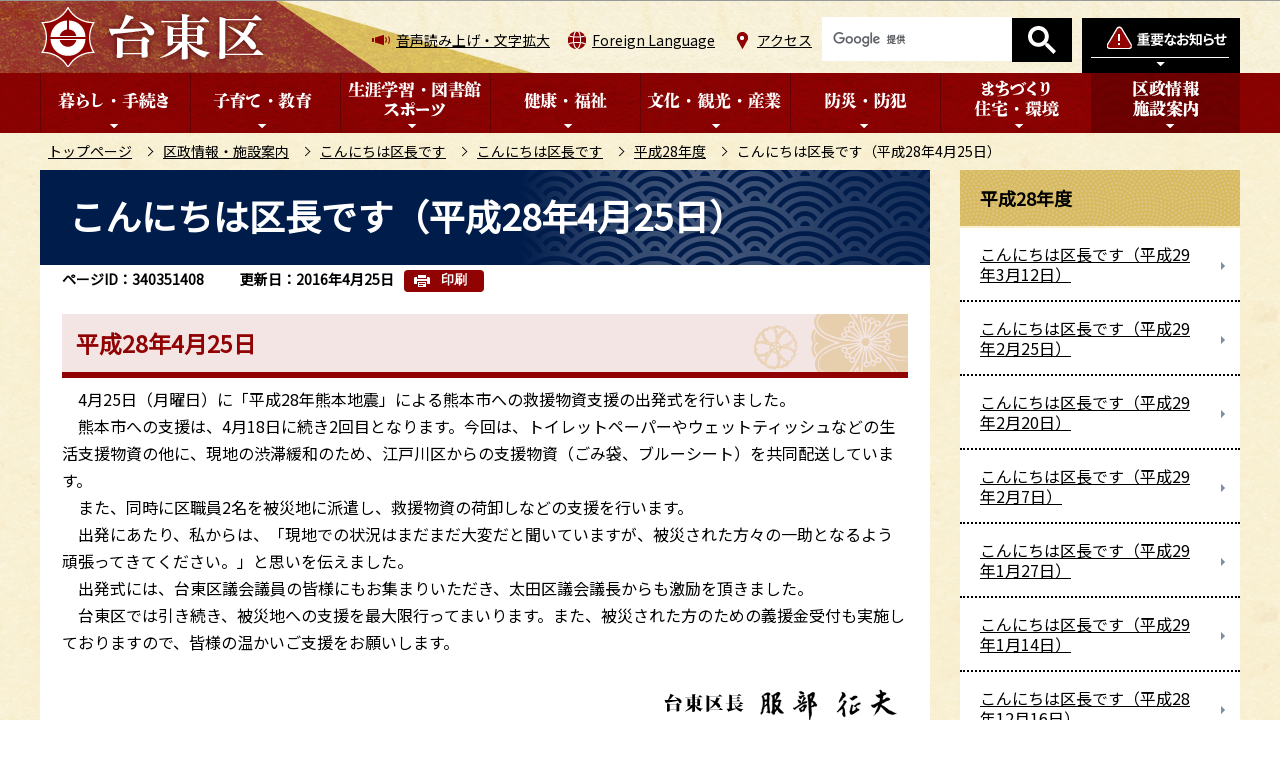

--- FILE ---
content_type: text/html
request_url: https://www.city.taito.lg.jp/kusei/kucho/message/h28kucho/20160425.html
body_size: 7208
content:
<!DOCTYPE HTML>
<html lang="ja" >
<head>
<meta http-equiv="content-type" content="text/html; charset=UTF-8">
<meta http-equiv="content-language" content="ja">
<meta charset="UTF-8">
<meta name="referrer" content="no-referrer-when-downgrade">
<meta name="Author" content="Taito city">
<meta http-equiv="X-UA-Compatible" content="IE=edge">
<meta property="og:title" content="こんにちは区長です（平成28年4月25日）">
<meta property="og:type" content="article">
<meta property="og:url" content="https://www.city.taito.lg.jp/kusei/kucho/message/h28kucho/20160425.html">
<meta property="og:image" content="">
<meta property="og:description" content="">


<link rel="shortcut icon" href="/favicon.ico">
<link rel="apple-touch-icon" href="/images/apple-touch-icon.png">
<link rel="stylesheet" type="text/css" media="all" href="/css/style.wysiwyg_2020.css">
<link rel="stylesheet" type="text/css" media="all" href="/css/style.tableconverter_2020.css">

<link href="/css/cms.lightbox.css" rel="stylesheet" type="text/css" media="all">
<link href="/css/style_base_2020.css" rel="stylesheet" type="text/css" media="all">
<link href="/css/style_base_pc_2020.css" rel="stylesheet" type="text/css" media="screen and (min-width: 769px)">
<link href="/css/style_base_smph_2020.css" rel="stylesheet" type="text/css" media="screen and (max-width: 768px)">
<link href="/css/style_base_smph_2025.css" rel="stylesheet" type="text/css" media="screen and (max-width: 768px)">
<link href="/css/style_base_pc_2020.css" rel="stylesheet" type="text/css" media="print">
<link href="/css/style_print_2020.css" rel="stylesheet" type="text/css" media="print">
<title>こんにちは区長です（平成28年4月25日）　台東区ホームページ</title>
<script src="/js/jquery.min.js"></script>
<script src="/js/jquery.cookie_2020.js"></script>
<script src="/js/jquery.swView.js"></script>
<script src="/js/lightbox.min.js"></script>
<script src="/js/common.js"></script>
<script src="/js/smph_common_2025.js"></script>
<script src="/js/id.js"></script>




<script src="/js/analyticscode.js"></script>
</head>
<body id="base">


<div id="basebg">
<noscript>
<p class="jsmessage">台東区ホームページではJavaScriptを使用しています。JavaScriptの使用を有効にしていない場合は、一部の機能が正確に動作しない恐れがあります。<br>お手数ですがJavaScriptの使用を有効にしてください。</p>
</noscript>
<div class="blockjump txtno-display"><a id="PTOP">このページの先頭です</a></div>
<div id="blockskip">
<script type="text/javascript">
// <![CDATA[
$(function(){
	$("#blockskip a").focus(function(){
		$(this).parent()
			.animate(
				{
					height: '1.5em'
				},{
					duration: 'fast'
				}
			)
			.addClass("show");
	});
	$("#blockskip a")
		.blur(function(){
		$(this).parent()
			.animate(
				{
					height: '1px'
				},{
					duration: 'fast',
					complete: function(){
						$(this).removeClass("show");
					}
				}
			)
	});
});
// ]]>
</script>
<a href="#CONT">このページの本文へ移動</a>
</div>

<div id="baseall">
<!-- ▼ヘッダーここから▼ -->
<header><div class="header_wp">
<!-- ===▽  SP NAVI  ▽=== -->
<div class="sp_head_wp pc-none">
<div class="sp_headin">
<div id="header_logo"><a href="/index.html"><img src="/images/r_smph_titlelogo.png" alt="台東区" width="116" height="35"></a></div>
<div class="menu_btn_wp">
<button class="button_container" id="toggle_01"><img src="/images/r_smph_bosai.png" alt="防災情報を開く" width="60" height="70"></button>
<button class="button_container" id="toggle_04"><img src="/images/r_smph_foreignlanguage.png" alt="Foreign Languageを開く" width="60" height="70"></button>
<button class="button_container" id="toggle_02"><img src="/images/r_smph_kensaku.png" alt="検索を開く" width="60" height="70"></button>
<button class="button_container" id="toggle_03"><img src="/images/r_smph_gnavi.png" alt="グローバルメニューを開く" width="60" height="70"></button>
</div>
</div>
<!--　中身　-->
<div id="sp_bosai_menu">
<div class="bosai_inner_inwp">
<!-- ****** kinkyu ****** -->
<script src="/js/saigai.js" type="text/javascript"></script>
<!-- ****** kinkyu ****** -->
</div></div>
<div id="sp_language_menu"><img src="/images/spacer.gif" alt="" width="1" height="1"></div>
<div id="sp_kensaku_menu"><img src="/images/spacer.gif" alt="" width="1" height="1"></div>
<div id="sp_gnavi_menu"><img src="/images/spacer.gif" alt="" width="1" height="1"></div>
<!--　/中身　-->
</div>
<!-- ===△  SP NAVI  △=== -->

<!-- ===▽  PC  ▽=== -->
<div id="pchead_wp" class="sp-none">
<div class="pchead_wp_in">
<div class="logo"><a href="/index.html"><img src="/images/r_titlelogo.png" width="226" height="60" alt="台東区：トップページへ"></a></div>
<div class="navilist_wp">
<ul class="navilist">
<li class="nav_zoom"><a href="https://www.zoomsight-sv.jp/TTK/controller/index.html#https://www.city.taito.lg.jp/">音声読み上げ・文字拡大</a></li>
<li class="nav_lang" id="lang_toggle" lang="en"><a href="javascript:void(0)">Foreign Language</a>
<div class="language_inner"><img src="/images/spacer.gif" alt="" width="1" height="1"></div>
</li>
<li class="nav_acc"><a href="/kusei/shisetsu/kuyakusho/chosha.html">アクセス</a></li>
</ul>

<!-- ▽検索▽ -->
<div class="pc_search_wp"><div class="taito-key-search common-form"><img src="/images/spacer.gif" alt="" width="1" height="1"></div></div>
<!-- △検索△ -->

<!-- ▽防災情報タブ▽ -->
<div class="head_bosaibtn"><button class="button_container" id="bosai_toggle" type="button"><img src="/images/r_head_bosai_btn.png" alt="防災情報を開く" width="158" height="55"></button></div>
</div>
</div><!-- /pchead_wp_in -->
<div id="bosai_inner">
<div class="bosai_inner_inwp">
<!-- ****** kinkyu ****** -->
<script src="/js/saigai.js" type="text/javascript"></script>
<!-- ****** kinkyu ****** -->
</div>
<div class="bosai_inner_closebtn"><button id="bosai_btn_tojiru"><span>閉じる</span><img src="/images/r_head_bosai_ic_close.png" alt=""></button></div>
</div>
<!-- △防災情報タブ△ -->
</div><!-- /pchead_wp -->

<div class="gnb_wp"><div id="gnb" class="gnv sp-none">
<ul id="gnavi" class="gnv_inner">
<li class="navi1 menu-item-has-children"><a href="/kurashi/index.html" class="top_nav_parent"><img src="/images/r_c_gnb01_off.png" alt="暮らし・手続き"></a>
<div class="sub" id="gnavi01"><img src="/images/spacer.gif" alt="" width="1" height="1"></div>
</li>
<li class="navi2 menu-item-has-children"><a href="/kosodatekyouiku/index.html" class="top_nav_parent"><img src="/images/r_c_gnb02_off.png" alt="子育て・教育"></a>
<div class="sub" id="gnavi02"><img src="/images/spacer.gif" alt="" width="1" height="1"></div>
</li>
<li class="navi3 menu-item-has-children"><a href="/gakushu/index.html" class="top_nav_parent"><img src="/images/r_c_gnb03_off.png" alt="生涯学習・図書館・スポーツ"></a>
<div class="sub" id="gnavi03"><img src="/images/spacer.gif" alt="" width="1" height="1"></div>
</li>
<li class="navi4 menu-item-has-children"><a href="/kenkohukusi/index.html" class="top_nav_parent"><img src="/images/r_c_gnb04_off.png" alt="健康・福祉"></a>
<div class="sub" id="gnavi04"><img src="/images/spacer.gif" alt="" width="1" height="1"></div>
</li>
<li class="navi5 menu-item-has-children"><a href="/bunka_kanko/index.html" class="top_nav_parent"><img src="/images/r_c_gnb05_off.png" alt="文化・観光・産業"></a>
<div class="sub" id="gnavi05"><img src="/images/spacer.gif" alt="" width="1" height="1"></div>
</li>
<li class="navi6 menu-item-has-children"><a href="/bosai/index.html" class="top_nav_parent"><img src="/images/r_c_gnb06_off.png" alt="防災・防犯"></a>
<div class="sub" id="gnavi06"><img src="/images/spacer.gif" alt="" width="1" height="1"></div>
</li>
<li class="navi7 menu-item-has-children"><a href="/kenchiku/index.html" class="top_nav_parent"><img src="/images/r_c_gnb07_off.png" alt="まちづくり・住宅・環境"></a>
<div class="sub" id="gnavi07"><img src="/images/spacer.gif" alt="" width="1" height="1"></div>
</li>
<li class="navi8 menu-item-has-children"><a href="/kusei/index.html" class="top_nav_parent"><img src="/images/r_c_gnb08_off.png" alt="区政情報・施設案内"></a>
<div class="sub" id="gnavi08"><img src="/images/spacer.gif" alt="" width="1" height="1"></div>
</li>
</ul>
</div></div>
<!-- ===△  PC  △=== -->
</div></header>

<!--▽パンくずナビ▽-->
<nav class="pankuzu-bg">
<div class="pankuzu clearfix">
<p class="pk-img">現在のページ</p>
	<ol class="clearfix">
	<li><a href="/index.html">トップページ</a></li>
	<li><a href="../../../index.html">区政情報・施設案内</a></li>
	<li><a href="../../index.html">こんにちは区長です</a></li>
	<li><a href="../index.html">こんにちは区長です</a></li>
	<li><a href="./index.html">平成28年度</a></li>
	<li class="pk-thispage">こんにちは区長です（平成28年4月25日）</li>
	</ol>
</div>
</nav>
<!--△パンくずナビ△-->
<div class="basebgwrap clearfix">
<div class="basewrap clearfix">
<!-- ▲ヘッダーここまで▲ -->
<!-- ▼メインコンテンツここから▼ -->
<main id="main">
<div id="contents">
<div class="blockjump txtno-display"><a id="CONT">本文ここから</a></div>



<div class="innerbg clearfix">
<div class="inner clearfix">
<div class="h1bg"><div><h1>こんにちは区長です（平成28年4月25日）</h1></div></div>

<div class="pagenumber"><p class="date-title">ページID：340351408</p></div>



<div class="update_wp">
<p class="update">更新日：2016年4月25日</p>
<button type="button" class="insatsu_btn_link sp-none" onclick="window.print();">印刷</button>
</div>




<div class="h2bg"><div><h2>平成28年4月25日</h2></div></div>
<div class="wysiwyg_wp"><p>　4月25日（月曜日）に「平成28年熊本地震」による熊本市への救援物資支援の出発式を行いました。<br>　熊本市への支援は、4月18日に続き2回目となります。今回は、トイレットペーパーやウェットティッシュなどの生活支援物資の他に、現地の渋滞緩和のため、江戸川区からの支援物資（ごみ袋、ブルーシート）を共同配送しています。<br>　また、同時に区職員2名を被災地に派遣し、救援物資の荷卸しなどの支援を行います。<br>　出発にあたり、私からは、「現地での状況はまだまだ大変だと聞いていますが、被災された方々の一助となるよう頑張ってきてください。」と思いを伝えました。<br>　出発式には、台東区議会議員の皆様にもお集まりいただき、太田区議会議長からも激励を頂きました。<br>　台東区では引き続き、被災地への支援を最大限行ってまいります。また、被災された方のための義援金受付も実施しておりますので、皆様の温かいご支援をお願いします。</p></div>
<div class="img-area">
<p class="img-right"><img src="20160425.images/0101shomei.png" width="260" height="48" alt="台東区長　服部　征夫"></p>
</div>
<div class="img-area">
<p class="imglink-side2"><img src="20160425.images/280425-1.jpg" width="240" height="183" alt="服部区長挨拶"><br><span>服部区長挨拶</span></p>
<p class="imglink-side2"><img src="20160425.images/280425-2.jpg" width="240" height="185" alt="太田区議会議長挨拶"><br><span>太田区議会議長挨拶</span></p>
</div>
<div class="img-area">
<p class="img-left"><img src="20160425.images/280425-4.jpg" width="240" height="148" alt="トラック出発"><br><span>トラック出発</span></p>
</div>
<div class="h2bg"><div><h2>物資提供・職員派遣の概要</h2></div></div>
<div class="h3bg"><div><h3>提供・派遣先</h3></div></div>
<div class="wysiwyg_wp"><p>　熊本県熊本市</p></div>
<div class="h3bg"><div><h3>救援物資</h3></div></div>
<div class="wysiwyg_wp"><ul><li>トイレットペーパー（500巻）</li><li>ウェットティッシュ（体拭き用）（1,220パック）</li><li>アルコール（消毒用）（100本（1リットル））</li><li>ごみ袋（400袋）</li></ul></div>
<div class="h3bg"><div><h3>派遣職員</h3></div></div>
<div class="wysiwyg_wp"><p>　2名</p></div>
<div class="h3bg"><div><h3>参考【第1回支援内容】</h3></div></div>
<div class="wysiwyg_wp"><ul><li>食　糧（おこわ18,000食）</li><li>飲料水（2トン：ペットボトル1.5リットル　1,336本）</li><li>給水袋（2,500袋）</li><li>排便袋（12,000袋）</li></ul></div>












<!-- scs_jyogai_start -->
<form action="/cgi-bin/vote/vote.cgi" method="post" name="formmail" class="feedback">
<h2>より使いやすいホームページにするためにご意見をお聞かせください。</h2>
<div class="formtxt">
<fieldset>
<legend><span class="h3bg">このページの情報は役に立ちましたか？</span></legend>
<div class="fedd">
<input type="radio" name="question1" value="役に立った" id="q1-point3" checked="checked"><label for="q1-point3">役に立った</label><br class="pc-none">
<input type="radio" name="question1" value="どちらともいえない" id="q1-point2"><label for="q1-point2">どちらともいえない</label><br class="pc-none">
<input type="radio" name="question1" value="役に立たなかった" id="q1-point1"><label for="q1-point1">役に立たなかった</label>
</div>
</fieldset>
<fieldset>
<legend><span class="h3bg">このページの情報は見つけやすかったですか？</span></legend>
<div class="fedd">
<input type="radio" name="question2" value="見つけやすかった" id="q2-point3" checked="checked"><label for="q2-point3">見つけやすかった</label><br class="pc-none">
<input type="radio" name="question2" value="どちらともいえない" id="q2-point2"><label for="q2-point2">どちらともいえない</label><br class="pc-none">
<input type="radio" name="question2" value="見つけにくかった" id="q2-point1"><label for="q2-point1">見つけにくかった</label>
</div>
</fieldset>
<input type="hidden" name="url" value="/kusei/kucho/message/h28kucho/20160425.html">
<input type="hidden" name="title" value="こんにちは区長です（平成28年4月25日）">
<input type="hidden" name="hyoukatime" value="">
<input type="hidden" name="tanto" value="台東区役所">
<input type="hidden" name="tantocd" value="000000">
<div class="submitbox"><input type="submit" name="submit" class="fedbt" value="送信"></div>
</div>
</form>
<!-- scs_jyogai_end -->




</div><!-- /div inner -->
</div><!-- /div innerbg -->
<!-- scs_jyogai_start -->
<div class="guidance"><img src="/images/spacer.gif" alt="本文ここまで" width="1" height="1"></div>
<!-- scs_jyogai_end -->
</div><!-- /div contents -->
</main><!-- /main -->
<!-- ▲メインコンテンツここまで▲ -->
<hr>
<!-- ▼サブナビゲーションここから▼ -->
<div id="localnavi">
<!-- scs_jyogai_start -->
<div class="guidance"><img src="/images/spacer.gif" alt="サブナビゲーションここから" width="1" height="1"></div>


<nav>
<div id="losubnavi" class="losubnavi">
<div class="lobgbox">
<h2><span>平成28年度</span></h2>
<ul>
<li><a href="/kusei/kucho/message/h28kucho/20170312.html"><span class="sblock">こんにちは区長です（平成29年3月12日）</span></a></li>
<li><a href="/kusei/kucho/message/h28kucho/20170225.html"><span class="sblock">こんにちは区長です（平成29年2月25日）</span></a></li>
<li><a href="/kusei/kucho/message/h28kucho/20170220.html"><span class="sblock">こんにちは区長です（平成29年2月20日）</span></a></li>
<li><a href="/kusei/kucho/message/h28kucho/20170207.html"><span class="sblock">こんにちは区長です（平成29年2月7日）</span></a></li>
<li><a href="/kusei/kucho/message/h28kucho/20170127.html"><span class="sblock">こんにちは区長です（平成29年1月27日）</span></a></li>
<li><a href="/kusei/kucho/message/h28kucho/20170114.html"><span class="sblock">こんにちは区長です（平成29年1月14日）</span></a></li>
<li><a href="/kusei/kucho/message/h28kucho/20161216.html"><span class="sblock">こんにちは区長です（平成28年12月16日）</span></a></li>
<li><a href="/kusei/kucho/message/h28kucho/20161207.html"><span class="sblock">こんにちは区長です（平成28年12月7日）</span></a></li>
<li><a href="/kusei/kucho/message/h28kucho/20161124.html"><span class="sblock">こんにちは区長です（平成28年11月24日）</span></a></li>
<li><a href="/kusei/kucho/message/h28kucho/20161122.html"><span class="sblock">こんにちは区長です（平成28年11月22日）</span></a></li>
<li><a href="/kusei/kucho/message/h28kucho/20161117.html"><span class="sblock">こんにちは区長です（平成28年11月17日）</span></a></li>
<li><a href="/kusei/kucho/message/h28kucho/20161115.html"><span class="sblock">こんにちは区長です（平成28年11月15日）</span></a></li>
<li><a href="/kusei/kucho/message/h28kucho/20161111.html"><span class="sblock">こんにちは区長です（平成28年11月11日）</span></a></li>
<li><a href="/kusei/kucho/message/h28kucho/20161029.html"><span class="sblock">こんにちは区長です（平成28年10月29日）</span></a></li>
<li><a href="/kusei/kucho/message/h28kucho/20161025.html"><span class="sblock">こんにちは区長です（平成28年10月25日）</span></a></li>
<li><a href="/kusei/kucho/message/h28kucho/20161017.html"><span class="sblock">こんにちは区長です（平成28年10月17日）</span></a></li>
<li><a href="/kusei/kucho/message/h28kucho/20161014.html"><span class="sblock">こんにちは区長です（平成28年10月14日）</span></a></li>
<li><a href="/kusei/kucho/message/h28kucho/20161010.html"><span class="sblock">こんにちは区長です（平成28年10月10日）</span></a></li>
<li><a href="/kusei/kucho/message/h28kucho/20160926-2.html"><span class="sblock">こんにちは区長です（平成28年9月26日）</span></a></li>
<li><a href="/kusei/kucho/message/h28kucho/20160926.html"><span class="sblock">こんにちは区長です（平成28年9月26日）</span></a></li>
<li><a href="/kusei/kucho/message/h28kucho/20160921.html"><span class="sblock">こんにちは区長です（平成28年9月21日）</span></a></li>
<li><a href="/kusei/kucho/message/h28kucho/20160917.html"><span class="sblock">こんにちは区長です（平成28年9月17日）</span></a></li>
<li><a href="/kusei/kucho/message/h28kucho/20160916.html"><span class="sblock">こんにちは区長です（平成28年9月16日）</span></a></li>
<li><a href="/kusei/kucho/message/h28kucho/20160907.html"><span class="sblock">こんにちは区長です（平成28年9月7日）</span></a></li>
<li><a href="/kusei/kucho/message/h28kucho/20160804.html"><span class="sblock">こんにちは区長です（平成28年8月4日）</span></a></li>
<li><a href="/kusei/kucho/message/h28kucho/20160728.html"><span class="sblock">こんにちは区長です（平成28年7月28日）</span></a></li>
<li><a href="/kusei/kucho/message/h28kucho/20160726.html"><span class="sblock">こんにちは区長です（平成28年7月26日）</span></a></li>
<li><a href="/kusei/kucho/message/h28kucho/20160717.html"><span class="sblock">こんにちは区長です（平成28年7月17日）</span></a></li>
<li><a href="/kusei/kucho/message/h28kucho/admin20160706.html"><span class="sblock">こんにちは区長です（平成28年7月6日）</span></a></li>
<li><a href="/kusei/kucho/message/h28kucho/admin20160630.html"><span class="sblock">こんにちは区長です（平成28年6月30日）</span></a></li>
<li><a href="/kusei/kucho/message/h28kucho/admin20160621.html"><span class="sblock">こんにちは区長です（平成28年6月21日）</span></a></li>
<li><a href="/kusei/kucho/message/h28kucho/admin20160613.html"><span class="sblock">こんにちは区長です（平成28年6月9日）</span></a></li>
<li><a href="/kusei/kucho/message/h28kucho/admin20160608.html"><span class="sblock">こんにちは区長です（平成28年6月8日）</span></a></li>
<li><a href="/kusei/kucho/message/h28kucho/admin20160602.html"><span class="sblock">こんにちは区長です（平成28年6月2日）</span></a></li>
<li><a href="/kusei/kucho/message/h28kucho/admin20160531.html"><span class="sblock">こんにちは区長です（平成28年5月31日）</span></a></li>
<li><a href="/kusei/kucho/message/h28kucho/admin20160524.html"><span class="sblock">こんにちは区長です（平成28年5月24日）</span></a></li>
<li><a href="/kusei/kucho/message/h28kucho/admin20160518.html"><span class="sblock">こんにちは区長です（平成28年5月18日）</span></a></li>
<li><a href="/kusei/kucho/message/h28kucho/20160513.html"><span class="sblock">こんにちは区長です（平成28年5月13日）</span></a></li>
<li><span class="sblock">こんにちは区長です（平成28年4月25日）</span></li>
<li><a href="/kusei/kucho/message/h28kucho/20160416-2.html"><span class="sblock">こんにちは区長です（平成28年4月16日）</span></a></li>
<li><a href="/kusei/kucho/message/h28kucho/20160416-1.html"><span class="sblock">こんにちは区長です（平成28年4月16日）</span></a></li>
<li><a href="/kusei/kucho/message/h28kucho/20160408.html"><span class="sblock">こんにちは区長です（平成28年4月8日）</span></a></li>
<li><a href="/kusei/kucho/message/h28kucho/20160404.html"><span class="sblock">こんにちは区長です（平成28年4月4日）</span></a></li>
<li><a href="/kusei/kucho/message/h28kucho/20160403.html"><span class="sblock">こんにちは区長です（平成28年4月3日）</span></a></li>
</ul>
</div>
</div>
</nav>


<div class="lo_gensenmenu_wp">
<h2><img src="/images/r_c_lonavi_gsbtn_ti.png" alt="厳選メニュー"></h2>
<ul class="lo_gensenmenu">
<li><a href="/keyworld/kowaka.html"><img src="/images/r_c_lonavi_gsbtn_ickosodate.png" alt="子育て・若者支援" width="268" height="60"></a></li>
<li><a href="/keyworld/koureisyougai.html"><img src="/images/r_c_lonavi_gsbtn_icfukushi.png" alt="高齢・障害福祉" width="268" height="60"></a></li>
<li><a href="/keyworld/kenkou.html"><img src="/images/r_c_lonavi_gsbtn_ickenko.png" alt="健康づくり" width="268" height="60"></a></li>
<li><a href="/keyworld/kankou.html"><img src="/images/r_c_lonavi_gsbtn_ickanko.png" alt="観光" width="268" height="60"></a></li>
</ul>
</div>




<div class="new_sidebt_box">
<p class="lo_yokuaru"><a href="/benri/qa/index.html">よくある質問</a></p>
</div>
<div class="new_sidebt_box">
<p class="lo_koho"><a href="/kusei/sanka/koho/index.html">広報たいとう</a></p>
</div>
<div class="new_sidebt_box">
<p class="lo_johomitsukaranai"><a href="/aboutweb/mitsukaru.html">情報が見つからないときは</a></p>
</div>


<!-- scs_jyogai_end -->
</div><!-- /div localnavi -->
<div class="guidance"><img src="/images/spacer.gif" alt="サブナビゲーションここまで" width="1" height="1"></div>
<!-- ▲サブナビゲーションここまで▲ -->
</div><!-- /div basewrap -->
</div><!-- /div basebgwrap -->




<!-- ▼フッターここから▼ -->
<footer>
<div class="foot_wp"><!-- /↓foot_wp-->
<div class="foot_in_wp">
<div class="footlist_wp">
<ul class="footlist clearfix">
<li><a href="/sitemap.html">サイトマップ</a></li>
<li><a href="/aboutweb/index.html">このサイトについて</a></li>
<li><a href="/aboutweb/kojinjoho.html">個人情報保護</a></li>
<li><a href="/aboutweb/link/index.html">リンク集</a></li>
</ul>
</div>
<div class="footcont">
<div class="foot_logo">
<img src="/images/r_footlogo.png" class="sp-none" alt="台東区" width="164" height="52">
<img src="/images/r_smph_footlogo.png" class="pc-none" alt="台東区スマートフォン" width="122" height="102">
<p>法人番号6000020131067</p>
</div>
<address>
<p class="add">〒110-8615<span class="add_txt">東京都台東区東上野4丁目5番6号</span><br class="pc-none"><span class="add_txt">電話：03-5246-1111（代表）</span></p>
<p class="add_link"><a href="/kusei/shisetsu/kuyakusho/chosha.html"><span>台東区役所のご案内</span></a></p>
</address>
</div>
</div>
<div class="f0copy">&copy;台東区</div>
</div><!-- /div foot_wp-->
<div class="t_page-top sp-none"><a href="#PTOP"><img src="/images/r_foot_pagetop.png" alt="このページのトップに戻る" width="130" height="130"></a></div>
<div class="guidance"><img src="/images/spacer.gif" alt="フッターここまで" width="1" height="1"></div>
<div class="t_page-top pc-none"><a href="#PTOP"><img src="/images/r_smph_foot_pagetop.png" alt="このページのトップに戻る" width="100" height="100"></a></div>
</footer>
<!-- ▲フッターここまで▲ -->
</div><!-- /div baseall -->
<div class="switchBtn">
 	<button id="swPc">PC版を表示する</button>
 	<button id="swSp" class="btnAcv">スマートフォン版を表示する</button>
</div><!--/.switchBtn-->
</div><!-- /div basebg -->

</body>
</html>

--- FILE ---
content_type: text/html
request_url: https://www.city.taito.lg.jp/files/top_menu06.html
body_size: 593
content:
<ul class="sub-menu">
<li><a href="/bosai/map/index.html">災害に関するマップ・ハンドブック等</a></li>
<li><a href="/bosai/jyouhou/index.html">緊急時情報伝達手段</a></li>
<li><a href="/bosai/taisaku/index.html">地震・火災に関する防災・災害対策</a></li>
<li><a href="/bosai/suigaibousai/index.html">水害・土砂災害に関する防災・災害対策</a></li>
<li><a href="/bosai/events/index.html">防災訓練・イベント</a></li>
<li><a href="/bosai/houshin/index.html">防災に関する方針・計画</a></li>
<li><a href="/bosai/jyosei/index.html">助成・支援</a></li>
<li><a href="/bosai/taioujyoukyo/index.html">災害の情報・対応状況</a></li>
<li><a href="/bosai/bousaikikan/index.html">防災機関・連携</a></li>
<li><a href="/bosai/kokuminhogohorei/index.html">国民保護法制</a></li>
<li><a href="/bosai/bohantaisaku/index.html">防犯</a></li>
</ul>
<div class="sub-menu benriinfo_wp">
<div class="sub_shortCut"><img src="/images/r_head_mega_tx01.png" alt="便利なショートカット" /></div>
<ul class="benriinfo">
	<li><a href="/bosai/map/saigai/hazardmap.html">ハザードマップ（水害・土砂災害）</a></li>
	<li><a href="/bosai/map/saigaitaisaku/anzen_ansin_handbook.html">安全・安心ハンドブック</a></li>
	<li><a href="/bosai/jyouhou/bosaiapli/bousaiapuri.html">防災アプリ「台東防災」</a></li>
	<li><a href="/bosai/bohantaisaku/hasseijokyo/hassei/index.html">たいとう安全安心電子飛脚便</a></li>
</ul>
</div>